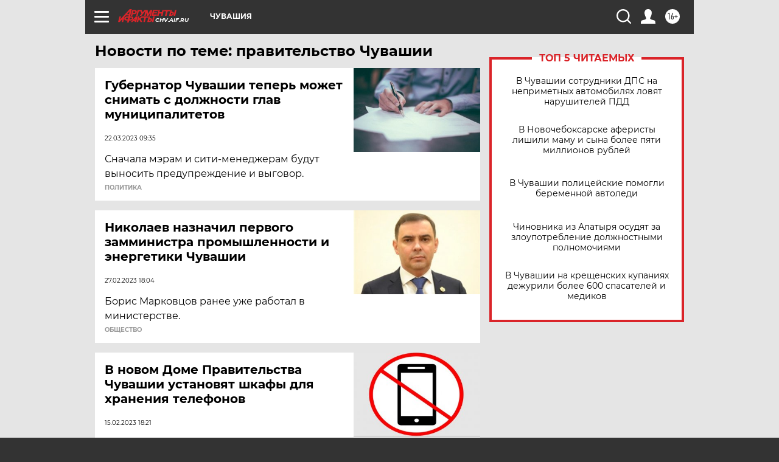

--- FILE ---
content_type: text/html
request_url: https://tns-counter.ru/nc01a**R%3Eundefined*aif_ru/ru/UTF-8/tmsec=aif_ru/978225733***
body_size: -72
content:
D875790269708746X1768982342:D875790269708746X1768982342